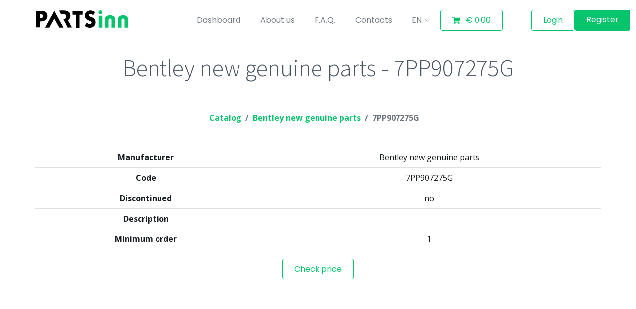

--- FILE ---
content_type: text/html; charset=UTF-8
request_url: https://partsinn.lt/catalog/bentley-genuine-parts/7PP907275G
body_size: 4313
content:
<!doctype html>
<html lang="en">

<head>
    <meta charset="utf-8">
    <meta name="viewport" content="width=device-width, initial-scale=1, shrink-to-fit=no">
    <title>PARTSinn Bentley new genuine parts  - 7PP907275G</title>
    <meta content="Bentley new genuine parts  - 7PP907275G" name=description>
    <meta name="csrf-token" content="9H7dk5gqMqZPmmfflCMxZRgimE9ZzaW8VVCnmhCc">
    <!-- <script src="https://cdn.jsdelivr.net/npm/axios@1.1.2/dist/axios.min.js" defer></script>
    <script src="https://www.google.com/recaptcha/api.js" async defer></script> -->
    
    <!-- Fonts -->
    <link rel="preconnect" href="https://fonts.googleapis.com">
    <link rel="preconnect" href="https://fonts.gstatic.com" crossorigin>
    <link
        href="https://fonts.googleapis.com/css2?family=Open+Sans:ital,wght@0,300;0,400;0,500;0,600;0,700;1,300;1,400;1,500;1,600;1,700&family=Poppins:ital,wght@0,300;0,400;0,500;0,600;0,700;1,300;1,400;1,500;1,600;1,700&family=Source+Sans+Pro:ital,wght@0,300;0,400;0,600;0,700;1,300;1,400;1,600;1,700&display=swap"
        rel="stylesheet">
    <!-- Styles -->
    <link rel="stylesheet" href="https://partsinn.lt/css/app.css">
    <link rel="apple-touch-icon" sizes="180x180" href="apple-touch-icon.png">
    <link rel="icon" type="image/png" sizes="32x32" href="/favicon-32x32.png">
    <link rel="icon" type="image/png" sizes="16x16" href="/favicon-16x16.png">
    <link rel="manifest" href="site.webmanifest">

    <meta property="og:title" content="PARTSinn Bentley new genuine parts  - 7PP907275G">
    <meta property="og:type" content="website" />
    <meta property="og:image" content="https://partsinn.lt/assets/img/logo_gb.png">
    <meta property="og:url" content="https://partsinn.lt/">
    <meta name="twitter:card" content="summary_large_image">

    <!--  Non-Essential, But Recommended -->
    <meta property="og:description" content="Bentley new genuine parts  - 7PP907275G">
    <meta property="og:site_name" content="PARTSinn">
    <meta name="twitter:image:alt" content="Bentley new genuine parts  - 7PP907275G">
</head>

<body>   		
<div id="app">
    <App></App>
</div>
<div ref="preload" id="preload">
    <div class="section-header">
        <h2>Bentley new genuine parts  - 7PP907275G</h2>
        <!-- <p v-html="$t('about_us.body')" /> -->
        <p></p>
    </div>
    <div class="container mb-5">
        <nav aria-label="breadcrumb text-center">
            <ol class="breadcrumb" style="justify-content: center;">
                <li class="breadcrumb-item"><a href="https://partsinn.lt/catalog">Catalog</a></li>

                             <li class="breadcrumb-item"><a href="https://partsinn.lt/catalog/bentley-genuine-parts">Bentley new genuine parts</a></li>
            
                <li class="breadcrumb-item active" aria-current="page">7PP907275G</li>
            </ol>
        </nav>
    </div>
    <div class="row text-center">
    <table class="table">
    <tbody>
        <tr>
            <th>Manufacturer</th>
            <td>Bentley new genuine parts </td>
        </tr>
        <tr>
            <th>Code</th>
            <td>7PP907275G</td>
        </tr>
                <tr>
            <th>Discontinued</th>
            <td>no</td>
        </tr>
        <tr>
            <th>Description</th>
            <td></td>
        </tr>
        <tr>
            <th>Minimum order</th>
            <td>1</td>
        </tr>
        <tr>
            <td class="text-center" colspan="2" style= "height: 80px; vertical-align: middle;">
            <a class="btn-default m-3 check_price"id="check_price" data-code="7PP907275G">Check price</a>
            </td>
        </tr>
    </tbody>

    </table>

    </div>
</div>
<script>
        var coutry_list = JSON.parse('{\"1\":\"Lithuania\",\"2\":\"United States\",\"3\":\"Canada\",\"4\":\"Afghanistan\",\"5\":\"Albania\",\"6\":\"Algeria\",\"7\":\"American Samoa\",\"8\":\"Andorra\",\"9\":\"Angola\",\"10\":\"Anguilla\",\"11\":\"Antarctica\",\"12\":\"Antigua and\\/or Barbuda\",\"13\":\"Argentina\",\"14\":\"Armenia\",\"15\":\"Aruba\",\"16\":\"Australia\",\"17\":\"Austria\",\"18\":\"Azerbaijan\",\"19\":\"Bahamas\",\"20\":\"Bahrain\",\"21\":\"Bangladesh\",\"22\":\"Barbados\",\"23\":\"Belarus\",\"24\":\"Belgium\",\"25\":\"Belize\",\"26\":\"Benin\",\"27\":\"Bermuda\",\"28\":\"Bhutan\",\"29\":\"Bolivia\",\"30\":\"Bosnia and Herzegovina\",\"31\":\"Botswana\",\"32\":\"Bouvet Island\",\"33\":\"Brazil\",\"34\":\"British lndian Ocean Territory\",\"35\":\"Brunei Darussalam\",\"36\":\"Bulgaria\",\"37\":\"Burkina Faso\",\"38\":\"Burundi\",\"39\":\"Cambodia\",\"40\":\"Cameroon\",\"41\":\"Cape Verde\",\"42\":\"Cayman Islands\",\"43\":\"Central African Republic\",\"44\":\"Chad\",\"45\":\"Chile\",\"46\":\"China\",\"47\":\"Christmas Island\",\"48\":\"Cocos (Keeling) Islands\",\"49\":\"Colombia\",\"50\":\"Comoros\",\"51\":\"Congo\",\"52\":\"Cook Islands\",\"53\":\"Costa Rica\",\"54\":\"Croatia (Hrvatska)\",\"55\":\"Cuba\",\"56\":\"Cyprus\",\"57\":\"Czech Republic\",\"58\":\"Democratic Republic of Congo\",\"59\":\"Denmark\",\"60\":\"Djibouti\",\"61\":\"Dominica\",\"62\":\"Dominican Republic\",\"63\":\"East Timor\",\"64\":\"Ecudaor\",\"65\":\"Egypt\",\"66\":\"El Salvador\",\"67\":\"Equatorial Guinea\",\"68\":\"Eritrea\",\"69\":\"Estonia\",\"70\":\"Ethiopia\",\"71\":\"Falkland Islands (Malvinas)\",\"72\":\"Faroe Islands\",\"73\":\"Fiji\",\"74\":\"Finland\",\"75\":\"France\",\"76\":\"France, Metropolitan\",\"77\":\"French Guiana\",\"78\":\"French Polynesia\",\"79\":\"French Southern Territories\",\"80\":\"Gabon\",\"81\":\"Gambia\",\"82\":\"Georgia\",\"83\":\"Germany\",\"84\":\"Ghana\",\"85\":\"Gibraltar\",\"86\":\"Greece\",\"87\":\"Greenland\",\"88\":\"Grenada\",\"89\":\"Guadeloupe\",\"90\":\"Guam\",\"91\":\"Guatemala\",\"92\":\"Guinea\",\"93\":\"Guinea-Bissau\",\"94\":\"Guyana\",\"95\":\"Haiti\",\"96\":\"Heard and Mc Donald Islands\",\"97\":\"Honduras\",\"98\":\"Hong Kong\",\"99\":\"Hungary\",\"100\":\"Iceland\",\"101\":\"India\",\"102\":\"Indonesia\",\"103\":\"Iran (Islamic Republic of)\",\"104\":\"Iraq\",\"105\":\"Ireland\",\"106\":\"Israel\",\"107\":\"Italy\",\"108\":\"Ivory Coast\",\"109\":\"Jamaica\",\"110\":\"Japan\",\"111\":\"Jordan\",\"112\":\"Kazakhstan\",\"113\":\"Kenya\",\"114\":\"Kiribati\",\"115\":\"Korea, Democratic People\'s Republic of\",\"116\":\"Korea, Republic of\",\"117\":\"Kuwait\",\"118\":\"Kyrgyzstan\",\"119\":\"Lao People\'s Democratic Republic\",\"120\":\"Latvia\",\"121\":\"Lebanon\",\"122\":\"Lesotho\",\"123\":\"Liberia\",\"124\":\"Libyan Arab Jamahiriya\",\"125\":\"Liechtenstein\",\"126\":\"Luxembourg\",\"127\":\"Macau\",\"128\":\"Macedonia\",\"129\":\"Madagascar\",\"130\":\"Malawi\",\"131\":\"Malaysia\",\"132\":\"Maldives\",\"133\":\"Mali\",\"134\":\"Malta\",\"135\":\"Marshall Islands\",\"136\":\"Martinique\",\"137\":\"Mauritania\",\"138\":\"Mauritius\",\"139\":\"Mayotte\",\"140\":\"Mexico\",\"141\":\"Micronesia, Federated States of\",\"142\":\"Moldova, Republic of\",\"143\":\"Monaco\",\"144\":\"Mongolia\",\"145\":\"Montserrat\",\"146\":\"Morocco\",\"147\":\"Mozambique\",\"148\":\"Myanmar\",\"149\":\"Namibia\",\"150\":\"Nauru\",\"151\":\"Nepal\",\"152\":\"Netherlands\",\"153\":\"Netherlands Antilles\",\"154\":\"New Caledonia\",\"155\":\"New Zealand\",\"156\":\"Nicaragua\",\"157\":\"Niger\",\"158\":\"Nigeria\",\"159\":\"Niue\",\"160\":\"Norfork Island\",\"161\":\"Northern Mariana Islands\",\"162\":\"Norway\",\"163\":\"Oman\",\"164\":\"Pakistan\",\"165\":\"Palau\",\"166\":\"Panama\",\"167\":\"Papua New Guinea\",\"168\":\"Paraguay\",\"169\":\"Peru\",\"170\":\"Philippines\",\"171\":\"Pitcairn\",\"172\":\"Poland\",\"173\":\"Portugal\",\"174\":\"Puerto Rico\",\"175\":\"Qatar\",\"176\":\"Republic of South Sudan\",\"177\":\"Reunion\",\"178\":\"Romania\",\"179\":\"Russian Federation\",\"180\":\"Rwanda\",\"181\":\"Saint Kitts and Nevis\",\"182\":\"Saint Lucia\",\"183\":\"Saint Vincent and the Grenadines\",\"184\":\"Samoa\",\"185\":\"San Marino\",\"186\":\"Sao Tome and Principe\",\"187\":\"Saudi Arabia\",\"188\":\"Senegal\",\"189\":\"Serbia\",\"190\":\"Seychelles\",\"191\":\"Sierra Leone\",\"192\":\"Singapore\",\"193\":\"Slovakia\",\"194\":\"Slovenia\",\"195\":\"Solomon Islands\",\"196\":\"Somalia\",\"197\":\"South Africa\",\"198\":\"South Georgia South Sandwich Islands\",\"199\":\"Spain\",\"200\":\"Sri Lanka\",\"201\":\"St. Helena\",\"202\":\"St. Pierre and Miquelon\",\"203\":\"Sudan\",\"204\":\"Suriname\",\"205\":\"Svalbarn and Jan Mayen Islands\",\"206\":\"Swaziland\",\"207\":\"Sweden\",\"208\":\"Switzerland\",\"209\":\"Syrian Arab Republic\",\"210\":\"Taiwan\",\"211\":\"Tajikistan\",\"212\":\"Tanzania, United Republic of\",\"213\":\"Thailand\",\"214\":\"Togo\",\"215\":\"Tokelau\",\"216\":\"Tonga\",\"217\":\"Trinidad and Tobago\",\"218\":\"Tunisia\",\"219\":\"Turkey\",\"220\":\"Turkmenistan\",\"221\":\"Turks and Caicos Islands\",\"222\":\"Tuvalu\",\"223\":\"Uganda\",\"224\":\"Ukraine\",\"225\":\"United Arab Emirates\",\"226\":\"United Kingdom\",\"227\":\"United States minor outlying islands\",\"228\":\"Uruguay\",\"229\":\"Uzbekistan\",\"230\":\"Vanuatu\",\"231\":\"Vatican City State\",\"232\":\"Venezuela\",\"233\":\"Vietnam\",\"234\":\"Virgin Islands (British)\",\"235\":\"Virgin Islands (U.S.)\",\"236\":\"Wallis and Futuna Islands\",\"237\":\"Western Sahara\",\"238\":\"Yemen\",\"239\":\"Yugoslavia\",\"240\":\"Zaire\",\"241\":\"Zambia\",\"242\":\"Zimbabwe\"}');
        var europe_list = JSON.parse('{\"1\":1,\"2\":0,\"3\":0,\"4\":0,\"5\":0,\"6\":0,\"7\":0,\"8\":0,\"9\":0,\"10\":0,\"11\":0,\"12\":0,\"13\":0,\"14\":0,\"15\":0,\"16\":0,\"17\":1,\"18\":0,\"19\":0,\"20\":0,\"21\":0,\"22\":0,\"23\":0,\"24\":1,\"25\":0,\"26\":0,\"27\":0,\"28\":0,\"29\":0,\"30\":0,\"31\":0,\"32\":0,\"33\":0,\"34\":0,\"35\":0,\"36\":1,\"37\":0,\"38\":0,\"39\":0,\"40\":0,\"41\":0,\"42\":0,\"43\":0,\"44\":0,\"45\":0,\"46\":0,\"47\":0,\"48\":0,\"49\":0,\"50\":0,\"51\":0,\"52\":0,\"53\":0,\"54\":0,\"55\":0,\"56\":1,\"57\":1,\"58\":0,\"59\":1,\"60\":0,\"61\":0,\"62\":0,\"63\":0,\"64\":0,\"65\":0,\"66\":1,\"67\":0,\"68\":0,\"69\":1,\"70\":0,\"71\":0,\"72\":0,\"73\":0,\"74\":1,\"75\":1,\"76\":1,\"77\":0,\"78\":0,\"79\":0,\"80\":0,\"81\":0,\"82\":0,\"83\":1,\"84\":0,\"85\":0,\"86\":1,\"87\":0,\"88\":0,\"89\":0,\"90\":0,\"91\":0,\"92\":0,\"93\":0,\"94\":0,\"95\":0,\"96\":0,\"97\":0,\"98\":0,\"99\":1,\"100\":0,\"101\":0,\"102\":0,\"103\":0,\"104\":0,\"105\":1,\"106\":0,\"107\":1,\"108\":0,\"109\":0,\"110\":0,\"111\":0,\"112\":0,\"113\":0,\"114\":0,\"115\":0,\"116\":0,\"117\":0,\"118\":0,\"119\":0,\"120\":1,\"121\":0,\"122\":0,\"123\":0,\"124\":0,\"125\":0,\"126\":1,\"127\":0,\"128\":0,\"129\":0,\"130\":0,\"131\":0,\"132\":0,\"133\":0,\"134\":1,\"135\":0,\"136\":0,\"137\":0,\"138\":0,\"139\":0,\"140\":0,\"141\":0,\"142\":0,\"143\":0,\"144\":0,\"145\":0,\"146\":0,\"147\":0,\"148\":0,\"149\":0,\"150\":0,\"151\":0,\"152\":1,\"153\":0,\"154\":0,\"155\":0,\"156\":0,\"157\":0,\"158\":0,\"159\":0,\"160\":0,\"161\":0,\"162\":1,\"163\":0,\"164\":0,\"165\":0,\"166\":0,\"167\":0,\"168\":0,\"169\":0,\"170\":0,\"171\":0,\"172\":1,\"173\":1,\"174\":0,\"175\":0,\"176\":0,\"177\":0,\"178\":1,\"179\":0,\"180\":0,\"181\":0,\"182\":0,\"183\":0,\"184\":0,\"185\":0,\"186\":0,\"187\":0,\"188\":0,\"189\":0,\"190\":0,\"191\":1,\"192\":0,\"193\":0,\"194\":0,\"195\":0,\"196\":0,\"197\":0,\"198\":0,\"199\":1,\"200\":0,\"201\":0,\"202\":0,\"203\":0,\"204\":0,\"205\":0,\"206\":0,\"207\":1,\"208\":1,\"209\":0,\"210\":0,\"211\":0,\"212\":0,\"213\":0,\"214\":0,\"215\":0,\"216\":0,\"217\":0,\"218\":0,\"219\":0,\"220\":0,\"221\":0,\"222\":0,\"223\":0,\"224\":0,\"225\":0,\"226\":1,\"227\":0,\"228\":0,\"229\":0,\"230\":0,\"231\":0,\"232\":0,\"233\":0,\"234\":0,\"235\":0,\"236\":0,\"237\":0,\"238\":0,\"239\":0,\"240\":0,\"241\":0,\"242\":0}');
    </script>


    <script>
        var base_path = '';
    </script>

    <script type="text/javascript" src="https://partsinn.lt/js/app.js?t=1769357601"></script>
    
    </script>
    
    
<script defer src="https://static.cloudflareinsights.com/beacon.min.js/vcd15cbe7772f49c399c6a5babf22c1241717689176015" integrity="sha512-ZpsOmlRQV6y907TI0dKBHq9Md29nnaEIPlkf84rnaERnq6zvWvPUqr2ft8M1aS28oN72PdrCzSjY4U6VaAw1EQ==" data-cf-beacon='{"version":"2024.11.0","token":"37b94ca254a7461497ec443a08b569bb","r":1,"server_timing":{"name":{"cfCacheStatus":true,"cfEdge":true,"cfExtPri":true,"cfL4":true,"cfOrigin":true,"cfSpeedBrain":true},"location_startswith":null}}' crossorigin="anonymous"></script>
<script>(function(){function c(){var b=a.contentDocument||a.contentWindow.document;if(b){var d=b.createElement('script');d.innerHTML="window.__CF$cv$params={r:'9c390eafde303f27',t:'MTc2OTM1NzYwMQ=='};var a=document.createElement('script');a.src='/cdn-cgi/challenge-platform/scripts/jsd/main.js';document.getElementsByTagName('head')[0].appendChild(a);";b.getElementsByTagName('head')[0].appendChild(d)}}if(document.body){var a=document.createElement('iframe');a.height=1;a.width=1;a.style.position='absolute';a.style.top=0;a.style.left=0;a.style.border='none';a.style.visibility='hidden';document.body.appendChild(a);if('loading'!==document.readyState)c();else if(window.addEventListener)document.addEventListener('DOMContentLoaded',c);else{var e=document.onreadystatechange||function(){};document.onreadystatechange=function(b){e(b);'loading'!==document.readyState&&(document.onreadystatechange=e,c())}}}})();</script></body>

</html>
